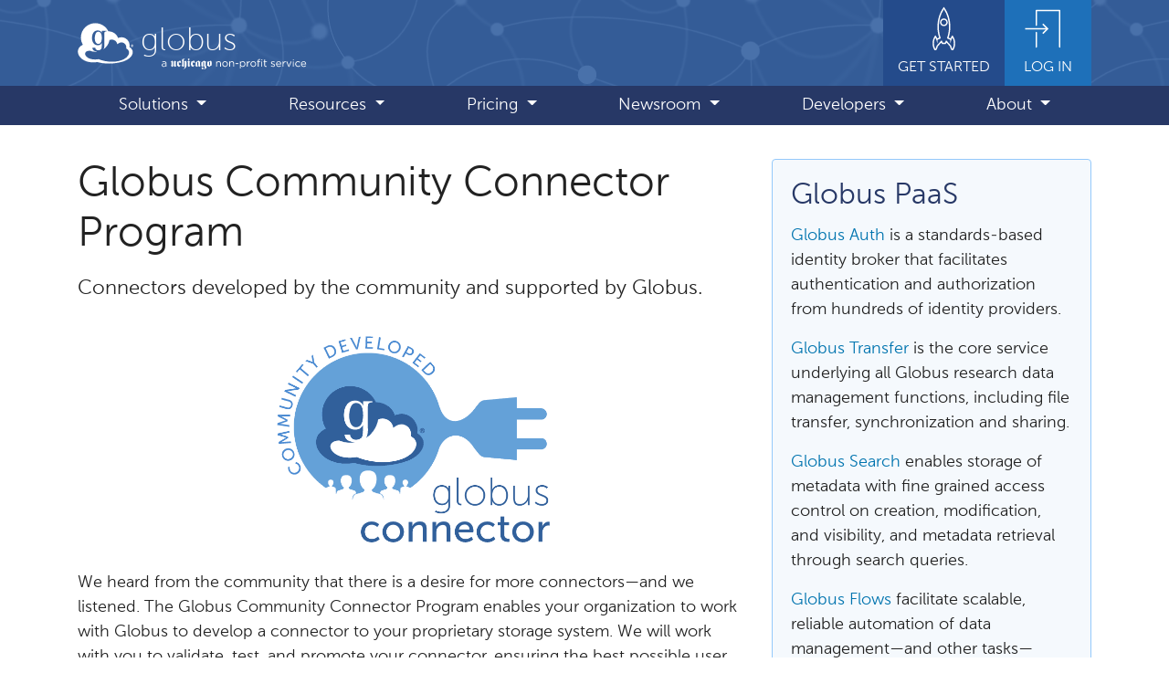

--- FILE ---
content_type: text/html
request_url: https://www.globus.org/connectors/community-connector-program
body_size: 51183
content:
<!DOCTYPE html>
<html lang="en" class="h-100">

<head>
  <meta charset="utf-8">
  <meta http-equiv="X-UA-Compatible" content="IE=edge">
  <meta name="viewport" content="width=device-width, initial-scale=1"><script async src="https://www.googletagmanager.com/gtag/js?id=G-7ZB89HGG0P"></script>
<script>
  window.dataLayer = window.dataLayer || [];
  function gtag(){dataLayer.push(arguments);}
  gtag('js', new Date());

  gtag('config', 'G-7ZB89HGG0P');
</script>
<link rel="stylesheet" href="/assets/css/main.css">
  <script src="https://code.jquery.com/jquery-3.6.0.min.js" integrity="sha256-/xUj+3OJU5yExlq6GSYGSHk7tPXikynS7ogEvDej/m4=" crossorigin="anonymous"></script>
  <script
    src="https://cdn.jsdelivr.net/npm/bootstrap@4.6.1/dist/js/bootstrap.bundle.min.js"
    integrity="sha384-fQybjgWLrvvRgtW6bFlB7jaZrFsaBXjsOMm/tB9LTS58ONXgqbR9W8oWht/amnpF"
    crossorigin="anonymous"
  ></script>
  <script src="/assets/js/balancetext.min.js"></script>
  <script src="/assets/js/flipcounter.js"></script>
  <script src="/assets/js/main.js"></script><link rel="shortcut icon" type="image/x-icon" href="https://marketing.globuscs.info/production/strapi/uploads/favicon_e65847c189.ico"><!-- Begin SEO & social meta tags -->
  <meta property="og:locale" content="en_US" />
  <meta property="og:site_name" content="Globus" />
  <meta property="og:type" content="website" />
  <meta property="og:url" content="https://www.globus.org/connectors/community-connector-program" /><meta name="twitter:card" content="summary" /><meta name="twitter:site" content="@globus" />
    <meta name="twitter:creator" content="@globus" /><!-- title --><title>Globus Community Connector Program</title>
    <meta property="og:title" content="Globus Community Connector Program"/>
    <meta name="twitter:title" content="Globus Community Connector Program"/><!-- description --><meta name="description" content="The Globus Community Connector Program enables your organization to work with Globus to develop a connector to your proprietary storage system. "/>
    <meta property="og:description" content="The Globus Community Connector Program enables your organization to work with Globus to develop a connector to your proprietary storage system. " />
    <meta name="twitter:description" content="The Globus Community Connector Program enables your organization to work with Globus to develop a connector to your proprietary storage system. " /><!-- image --><meta property="og:image" content="/assets/images/logo_globus.svg"/>
  <meta property="og:image:width" content="250px"/>
  <meta property="og:image:height" content="250px"/>
  <meta name="twitter:image" content="/assets/images/logo_globus.svg" />
  <meta property="og:image:alt" content="Globus"/>
  <meta name="twitter:image:alt" content="Globus"/><!-- EOF SEO & social meta tags -->

</head>


<body class="d-flex flex-column h-100">

    <a id="skip_link" href="#main" class="sr-only sr-only-focusable text-center">Skip to main content</a>

<header class="fixed-top"><nav aria-label="Primary">
            <div class="navbar navbar-expand-lg navbar-dark flex-column p-lg-0">
                <div class="container-lg">
                    <a href="/" class="navbar-brand d-flex align-items-center inner-focus">
                        <picture>
                            <source media="(min-width: 992px)" srcset="/assets/images/logo_globus-solid.svg">
                            <img
                                id="logo"
                                src="/assets/images/logo_globus.svg"
                                alt=""
                                aria-hidden="true"
                                height="45"
                                width="60">
                        </picture>
                        <div class="d-flex flex-column position-relative">
                            <span id="logo-text" class="ml-2 mt-1">globus</span>
                            <img
                                id="uchicago-nonprofit"
                                src="/assets/images/uchicago-non-profit.svg"
                                alt="a UChicago non-profit service"
                                width="160"
                                height="16">
                        </div>
                    </a>
                    <a href="/get-started" id="get-started" class="d-none ml-auto d-lg-flex flex-column align-items-center px-3 pb-2 inner-focus">
                        <svg class="icon icon-5x">
                            <use xlink:href="/assets/globus-css/icons/icons-sprite.svg#rocket"></use>
                        </svg>
                        <span class="small text-uppercase">Get Started</span>
                    </a>
                    <a href="https://app.globus.org" id="login-link" class="d-none d-lg-flex flex-column align-items-center px-3 pb-2 inner-focus">
                        <svg class="icon icon-5x">
                            <use xlink:href="/assets/globus-css/icons/icons-sprite.svg#login"></use>
                        </svg>
                        <span class="small text-uppercase">Log In</span>
                    </a>
                    <button class="navbar-toggler ml-auto p-2" type="button" data-toggle="collapse" data-target="#mainMenu" aria-controls="mainMenu" aria-expanded="false" aria-label="Toggle navigation">
                        <span class="navbar-toggler-icon"></span>
                    </button>
                </div>
                <div id="menubar" class="mt-2 mt-lg-0 w-100 rounded mb-2 mb-lg-0 rounded-lg-0">
                    <div class="container-lg">
                        <div id="mainMenu" class="collapse navbar-collapse">
                            <ul class="navbar-nav d-flex justify-content-around w-100 py-2 py-lg-0">
                                <li class="nav-item d-lg-none">
                                    <a href="/get-started" class="nav-link">Get Started</a>
                                </li>
                                <li class="nav-item d-lg-none">
                                    <a href="https://app.globus.org" class="nav-link">Login</a>
                                </li>
                                
                                    
                                    
                                        <li class="nav-item dropdown">
                                            <a
                                                class="nav-link dropdown-toggle"
                                                href="#"
                                                id="dropdown-1"
                                                role="button"
                                                data-toggle="dropdown"
                                                aria-expanded="false"
                                            >
                                                Solutions
                                            </a>
                                            <ul class="dropdown-menu shadow" aria-labelledby="dropdown-1">
                                                
                                                    
                                                    
                                                    <li>
                                                        <a class="dropdown-item" href="/data-transfer">Data Transfer</a>
                                                    </li>
                                                
                                                    
                                                    
                                                    <li>
                                                        <a class="dropdown-item" href="/data-sharing">Data Sharing</a>
                                                    </li>
                                                
                                                    
                                                    
                                                    <li>
                                                        <a class="dropdown-item" href="/compute">Compute</a>
                                                    </li>
                                                
                                                    
                                                    
                                                    <li>
                                                        <a class="dropdown-item" href="/automation">Research Automation</a>
                                                    </li>
                                                
                                                    
                                                    
                                                    <li>
                                                        <a class="dropdown-item" href="/protected-data">Protected Data Management</a>
                                                    </li>
                                                
                                                    
                                                    
                                                    <li>
                                                        <a class="dropdown-item" href="/data-publication-discovery">Data Publication and Discovery</a>
                                                    </li>
                                                
                                                    
                                                    
                                                    <li>
                                                        <a class="dropdown-item" href="/globus-connect">Connecting Storage Systems</a>
                                                    </li>
                                                
                                                    
                                                    
                                                    <li>
                                                        <a class="dropdown-item" href="/enabling-ai-and-ml">Enabling AI and ML</a>
                                                    </li>
                                                
                                            </ul>
                                        </li>
                                    
                                        <li class="nav-item dropdown">
                                            <a
                                                class="nav-link dropdown-toggle"
                                                href="#"
                                                id="dropdown-2"
                                                role="button"
                                                data-toggle="dropdown"
                                                aria-expanded="false"
                                            >
                                                Resources
                                            </a>
                                            <ul class="dropdown-menu shadow" aria-labelledby="dropdown-2">
                                                
                                                    
                                                    
                                                    <li>
                                                        <a class="dropdown-item" href="/user-stories">User Stories</a>
                                                    </li>
                                                
                                                    
                                                    
                                                    <li>
                                                        <a class="dropdown-item" href="/communities">Communities</a>
                                                    </li>
                                                
                                                    
                                                    
                                                    <li>
                                                        <a class="dropdown-item" href="https://docs.globus.org/">Documentation</a>
                                                    </li>
                                                
                                                    
                                                    
                                                    <li>
                                                        <a class="dropdown-item" href="/contact-us">Support</a>
                                                    </li>
                                                
                                                    
                                                    
                                                    <li>
                                                        <a class="dropdown-item" href="/subscriber-welcome-kit">Subscriber Welcome Kit</a>
                                                    </li>
                                                
                                                    
                                                    
                                                    <li>
                                                        <a class="dropdown-item" href="/professional-services">Professional Services</a>
                                                    </li>
                                                
                                                    
                                                    
                                                    <li>
                                                        <a class="dropdown-item" href="/publications">Publications</a>
                                                    </li>
                                                
                                            </ul>
                                        </li>
                                    
                                        <li class="nav-item dropdown">
                                            <a
                                                class="nav-link dropdown-toggle"
                                                href="#"
                                                id="dropdown-3"
                                                role="button"
                                                data-toggle="dropdown"
                                                aria-expanded="false"
                                            >
                                                Pricing
                                            </a>
                                            <ul class="dropdown-menu shadow" aria-labelledby="dropdown-3">
                                                
                                                    
                                                    
                                                    <li>
                                                        <a class="dropdown-item" href="/subscriptions">Subscriptions</a>
                                                    </li>
                                                
                                                    
                                                    
                                                    <li>
                                                        <a class="dropdown-item" href="/why-subscribe">Why Subscribe</a>
                                                    </li>
                                                
                                            </ul>
                                        </li>
                                    
                                        <li class="nav-item dropdown">
                                            <a
                                                class="nav-link dropdown-toggle"
                                                href="#"
                                                id="dropdown-4"
                                                role="button"
                                                data-toggle="dropdown"
                                                aria-expanded="false"
                                            >
                                                Newsroom
                                            </a>
                                            <ul class="dropdown-menu shadow" aria-labelledby="dropdown-4">
                                                
                                                    
                                                    
                                                    <li>
                                                        <a class="dropdown-item" href="/blog">Blog</a>
                                                    </li>
                                                
                                                    
                                                    
                                                    <li>
                                                        <a class="dropdown-item" href="/news">News</a>
                                                    </li>
                                                
                                                    
                                                    
                                                    <li>
                                                        <a class="dropdown-item" href="/events">Events</a>
                                                    </li>
                                                
                                            </ul>
                                        </li>
                                    
                                        <li class="nav-item dropdown">
                                            <a
                                                class="nav-link dropdown-toggle"
                                                href="#"
                                                id="dropdown-5"
                                                role="button"
                                                data-toggle="dropdown"
                                                aria-expanded="false"
                                            >
                                                Developers
                                            </a>
                                            <ul class="dropdown-menu shadow" aria-labelledby="dropdown-5">
                                                
                                                    
                                                    
                                                    <li>
                                                        <a class="dropdown-item" href="/platform">Globus Platform</a>
                                                    </li>
                                                
                                                    
                                                    
                                                    <li>
                                                        <a class="dropdown-item" href="https://docs.globus.org/api/">Developer Documentation</a>
                                                    </li>
                                                
                                                    
                                                    
                                                    <li>
                                                        <a class="dropdown-item" href="/connectors/community-connector-program">Developing Connectors</a>
                                                    </li>
                                                
                                            </ul>
                                        </li>
                                    
                                        <li class="nav-item dropdown">
                                            <a
                                                class="nav-link dropdown-toggle"
                                                href="#"
                                                id="dropdown-6"
                                                role="button"
                                                data-toggle="dropdown"
                                                aria-expanded="false"
                                            >
                                                About
                                            </a>
                                            <ul class="dropdown-menu shadow" aria-labelledby="dropdown-6">
                                                
                                                    
                                                    
                                                    <li>
                                                        <a class="dropdown-item" href="/what-we-do">What We Do</a>
                                                    </li>
                                                
                                                    
                                                    
                                                    <li>
                                                        <a class="dropdown-item" href="https://labs.globus.org/">Globus Labs</a>
                                                    </li>
                                                
                                                    
                                                    
                                                    <li>
                                                        <a class="dropdown-item" href="/partners">Partners</a>
                                                    </li>
                                                
                                                    
                                                    
                                                    <li>
                                                        <a class="dropdown-item" href="/jobs">Jobs</a>
                                                    </li>
                                                
                                                    
                                                    
                                                    <li>
                                                        <a class="dropdown-item" href="/contact-us">Contact</a>
                                                    </li>
                                                
                                            </ul>
                                        </li>
                                    
                                
                            </ul>
                        </div>
                    </div>
                </div>
            </div>
        </nav>
    </header>

    <main id="main" class="container-lg py-5 flex-shrink-0">
        <div id="pusher" aria-hidden="true"></div> <!-- helps w/ sticky header and footer -->

        


        
            <div class="row">
                <div class="col-md-8">
        

        <h1>Globus Community Connector Program</h1>

<p class="lead"></p>




    <div class="clearfix">
        
        
        

        

            

            

            

            

                

                

            

            

                

                
            

            
                <div class="lead">
    <p>Connectors developed by the community and supported by Globus.</p>

</div>
                
            

        

            

            

            

            

                

                

            

            

                

                
            

            
                




    <div class="text-center m-4">

    

    
        <img 
            class="img-fluid img-medium"
            src="https://marketing.globuscs.info/production/strapi/uploads/Globus_Community_Connector_Program_logo_3556187bfe.png"
            width="627"
            height="479"
            alt="">
    </div>

            

        

            

            

            

            

                

                

            

            

                

                
            

            
                <div class="rich-text"><p>We heard from the community that there is a desire for more connectors—and we listened. The Globus Community Connector Program enables your organization to work with Globus to develop a connector to your proprietary storage system. We will work with you to validate, test, and promote your connector, ensuring the best possible user experience. The program provides yet another avenue for our broader community—subscribers, commercial storage providers, and custom storage system developers—to engage with Globus and expand the connected research ecosystem.</p>
</div>

            

        

            

            

            

            

                

                

            

            

                

                
            

            
                <div class="rich-text"><h2 id="program-requirements">Program Requirements</h2>

<p>The Community Connector Program encompasses a set of joint responsibilities for the developer/partner organization and the Globus team.</p>

<h2 id="program-benefits">Program Benefits</h2>

<p>The Community Connector Program provides support for outreach and education of the user community by both the developer and Globus. Once your connector is validated, you will have access to the following:</p>

<ul>
  <li>Listing on the Globus website as a validated, supported connector</li>
  <li>Joint outreach to current and prospective users/customers</li>
  <li>Use of the Globus Community Connector logo in your materials</li>
  <li>Sharing of connector subscription revenue, as appropriate</li>
</ul>

<h2 id="learn-how-to-develop-a-connector-for-your-storage-system">Learn How to Develop a Connector For Your Storage System</h2>

<p>Please contact <a href="mailto:outreach@globus.org">outreach@globus.org</a>  if you are interested in developing a connector for your storage system. We will engage with you to inform and guide the development process, and ensure customer success.</p>

</div>

            

        

            

            

            

            

            

            

                

                
            

            
            
                

            

        

            

            

            

            

                

                
                    
                    

                    <div class="clearfix"></div><div class="row row-cols-1 row-cols-md-2">
                    
                        

                            <div class="col mb-4 flex-grow-1"><div class="card h-100 border"><div class="card-body flex-grow-1"><h2 class="card-title">Partner Responsibilities</h2><ul class="task-list">
  <li class="task-list-item"><input type="checkbox" class="task-list-item-checkbox" disabled="disabled" checked="checked" />Development of a data storage interface (DSI) that enables Globus access to the storage system</li>
  <li class="task-list-item"><input type="checkbox" class="task-list-item-checkbox" disabled="disabled" checked="checked" />Provision of an appropriate open source license to the DSI code</li>
  <li class="task-list-item"><input type="checkbox" class="task-list-item-checkbox" disabled="disabled" checked="checked" />Engaging in DSI code and design reviews with the Globus team</li>
  <li class="task-list-item"><input type="checkbox" class="task-list-item-checkbox" disabled="disabled" checked="checked" />Ongoing validation testing of the DSI to ensure compatibility with Globus Connect Server updates</li>
  <li class="task-list-item"><input type="checkbox" class="task-list-item-checkbox" disabled="disabled" checked="checked" />Access to a persistent test bed for use by the Globus team during testing and validation</li>
  <li class="task-list-item"><input type="checkbox" class="task-list-item-checkbox" disabled="disabled" checked="checked" />Providing Level 2 support for issues related to the DSI</li>
  <li class="task-list-item"><input type="checkbox" class="task-list-item-checkbox" disabled="disabled" checked="checked" />Assignment of a primary support contact for Globus</li>
</ul>
</div></div></div>

                        

                            <div class="col mb-4 flex-grow-1"><div class="card h-100 border"><div class="card-body flex-grow-1"><h2 class="card-title">Globus Responsibilities</h2><ul class="task-list">
  <li class="task-list-item"><input type="checkbox" class="task-list-item-checkbox" disabled="disabled" checked="checked" />Supporting design and coding reviews for the DSI</li>
  <li class="task-list-item"><input type="checkbox" class="task-list-item-checkbox" disabled="disabled" checked="checked" />Maintenance of connector integration with Globus Connect Server</li>
  <li class="task-list-item"><input type="checkbox" class="task-list-item-checkbox" disabled="disabled" checked="checked" />Ongoing integration testing of the connector</li>
  <li class="task-list-item"><input type="checkbox" class="task-list-item-checkbox" disabled="disabled" checked="checked" />Timely notifications to partners to ensure continued compatibility with Globus Connect Server updates</li>
  <li class="task-list-item"><input type="checkbox" class="task-list-item-checkbox" disabled="disabled" checked="checked" />Providing Level 1 support for issues related to the connector</li>
  <li class="task-list-item"><input type="checkbox" class="task-list-item-checkbox" disabled="disabled" checked="checked" />Escalation of DSI support issues to the partner’s organization, as needed</li>
</ul>
</div></div></div>

                        

                    </div>

                    

                

            

            

                

                
            

            
            
                

            

        
    </div>

        
                </div>

                <aside class="col-md-4 mt-4 mt-md-0">
                    



        
        
        
        
        
        
        
        
        
        
        
        
        
        
        
        
        
        
        
        
        
        
        
        
        
        
        
        
        
        
        
        
        
        
        
        
        
        
        
        
        
        
        
        
        
        
        
        
        
        
        
        
        
        
        
        
        
        
        
        
        
        
        
        
        
        
        
        
        
        
        
        
        
        
        
        
        
        
        
        
        
        
        
        
        
        
        
        
        
        
        
        
        
        
        
        
        
        
        
        
        
        
        
        
        
        
        
        
        
        
        
        
        
        
        
        
        
        
        
        
        
        
        
        
        
        
        
        
        
        
        
        
        
        
        
        
        
        
        
        
        
        
        
        
        
        
        
        
        
        
        
        
        
        
        
        
        
        
        
        
        
        
        
        
        
        
        
        
        
        
        
        
        
        
        
        
        
        
        
        
        
        
        
        
        
        
        
        
        
        
        
        
        
        
        
        
        
        
        
        
        
        
        
        
        
        
        
        
        
        
        
        
        
        
        
        
        
        
        
        
        
        
        
        
        
        
        
        
        
        
        
        
        
        
        
        
        
        
        
        
        
        
        
        
        
        
        
        
        
        
        
        
        
        
        
        
        
        
        
        
        
        
        
        
        
        
        
        
        
        
        
        
        
        
        
        
        
        
        
        
        
        
        
        
        
        
        
        
        
        
        
        
        
        
        
        
        
        
        
        
        
        
        
        
        
        
        
        
        
        
        
        
        
        
        
        
        
        
        
        
        
        
        
        
        
        
        
        
        
        
        
        
        
        
        
        
        
        
        
        
        
        
        
        
        
        
        
        
        
        
        
        
        
        
        
        
        
        
        
        
        
        
        
        
        
        
        
        
        
        
        
        
        
        
        
        
        
        
        
        
        
        
        
        
        
        
        
        
        
        
        
        
        
        
        
        
        
        
        
        
        
        
        
        
        
        
        
        
        
        
        
        
        
        
        
        
        
        
        
        
        
        
        
        
        
        
        
        
        
        
        
        
        
        
        
        
        
        
        
        
        
        
        
        
        
        
        
        
        
        
        
        
        
        
        
        
        
        
        
        
        
        
        
        
        
        
        
        
        
        
        
        
        
        
        
        
        
        
        
        
        
        
        
        
        
        
        
        
        
        
        
        
        
        
        
        
        
        
        
        
        
        
        
        
        
        
        
        
        
        
        
        
        
        
        
        
        
        
        
        
        
        
        
        
        
        
        
        
        
        
        
        
        
        
        
        
        
        
        
        
        
        
        
        
        
        
        
        
        
        
        
        
        
        
        
        
        
        
        
        
        
        
        
        
        
        
        
        
        
        
        
        
        
        
        
        
        
        
        
        
        
        
        
        
        
        
        
        
        
        
        
        
        
        
        
        
        
        
        
        
        
        
        
        
        
        
        
        
        
        
        
        
        
        
        
        
        
        
        
        
        
        
        
        
        
        
        
        
        
        
        
        
        
        
        
        
        
        
        
        
        
        
        
        
        
        
        
        
        
        
        
        
        
        
        
        
        
        
        
        
        
        
        
        
        
        
        
        
        
        
        
        
        
        
        
        
        
        
        
        
        
        
        
        
        
        
        
        
        
        
        
        
        
        
        
        
        
        
        
        
        
        
        
        
        
        
        
        
        
        
        
        
        
        
        
        
        
        
        
        
        
        
        
        
        
        
        
        
        
        
        
        
        
        
        
        
        
        
        
        
        
        
        
        
        
        
        
        
        
        
        
        
        
        
        
        
        
        
        
        
        
        
        
        
        
        
        
        
        
        
        
        
        
        
        
        
        
        
        
        
        
        
        
        
        
        
        
        
        
        
        
        
        
        
        
        
        
        
        
        
        
        
        
        
        
        
        
        
        
        
        
        
        
        
        
        
        
        
        
        
        

        <div class="card mb-4 light_blue">
    <div class="card-body"><h2 class="card-title">Globus PaaS</h2><div class="card-text">


    <div class="clearfix">
        
        
        

        

            

            

            

            

                

                

            

            

                

                
            

            
                <div class="rich-text"><p><a href="/platform/services/auth">Globus Auth</a> is a standards-based identity broker that facilitates authentication and authorization from hundreds of identity providers.</p>

<p><a href="/platform/services/transfer">Globus Transfer</a> is the core service underlying all Globus research data management functions, including file transfer, synchronization and sharing.</p>

<p><a href="/platform/services/search">Globus Search</a> enables storage of metadata with fine grained access control on creation, modification, and visibility, and metadata retrieval through search queries.</p>

<p><a href="/platform/services/flows">Globus Flows</a> facilitate scalable, reliable automation of data management—and other tasks—across the research lifecycle, and spanning heterogeneous resources.</p>

<p><a href="/platform/services/groups">Globus Groups</a> make it easy to manage access permissions on Globus collections, search indexes, flows and other resources for multiple users in a research project, community, department, or other organizational structures.</p>

<p>Globus <a href="/platform/services/tools">platform tools</a> allow developers to easily configure and act on Globus resources using standard protocols.</p>
</div>

            

        
    </div></div>
    </div>
</div>
                </aside>

            </div>
        

    </main><footer class="bg-light border-top mt-auto py-4">
    <div class="container-lg">

        <nav aria-label="Footer">
            <div class="d-flex align-items-md-center flex-column flex-md-row mb-4">
                <div>
                    <a href="/get-started" class="mr-5">Get Started</a>
                    <a href="https://app.globus.org">Login</a>
                </div>
                <div class="ml-md-auto mt-4 my-md-2 minw-md-50 minw-lg-25">
                    <script async src="https://cse.google.com/cse.js?cx=017434833089903533984:ttjhkuimgv8">
                    </script>
                    <div class="gcse-search"></div>
                </div>
            </div>

            
                <ul class="list-unstyled d-flex flex-wrap flex-lg-row flex-lg-nowrap justify-content-start justify-content-lg-between">
                    
                    
                        <li class="mb-3">
                            Solutions
                            <ul class="list-unstyled flex-column small">
                                
                                <li>
                                    <a href="/data-transfer">Data Transfer</a>
                                </li>
                                
                                <li>
                                    <a href="/data-sharing">Data Sharing</a>
                                </li>
                                
                                <li>
                                    <a href="/compute">Compute</a>
                                </li>
                                
                                <li>
                                    <a href="/automation">Research Automation</a>
                                </li>
                                
                                <li>
                                    <a href="/protected-data">Protected Data Management</a>
                                </li>
                                
                                <li>
                                    <a href="/data-publication-discovery">Data Publication and Discovery</a>
                                </li>
                                
                                <li>
                                    <a href="/globus-connect">Connecting Storage Systems</a>
                                </li>
                                
                                <li>
                                    <a href="/enabling-ai-and-ml">Enabling AI and ML</a>
                                </li>
                                
                            </ul>
                        </li>
                    
                        <li class="mb-3">
                            Resources
                            <ul class="list-unstyled flex-column small">
                                
                                <li>
                                    <a href="/user-stories">User Stories</a>
                                </li>
                                
                                <li>
                                    <a href="/communities">Communities</a>
                                </li>
                                
                                <li>
                                    <a href="https://docs.globus.org/">Documentation</a>
                                </li>
                                
                                <li>
                                    <a href="/contact-us">Support</a>
                                </li>
                                
                                <li>
                                    <a href="/subscriber-welcome-kit">Subscriber Welcome Kit</a>
                                </li>
                                
                                <li>
                                    <a href="/professional-services">Professional Services</a>
                                </li>
                                
                                <li>
                                    <a href="/publications">Publications</a>
                                </li>
                                
                            </ul>
                        </li>
                    
                        <li class="mb-3">
                            Pricing
                            <ul class="list-unstyled flex-column small">
                                
                                <li>
                                    <a href="/subscriptions">Subscriptions</a>
                                </li>
                                
                                <li>
                                    <a href="/why-subscribe">Why Subscribe</a>
                                </li>
                                
                            </ul>
                        </li>
                    
                        <li class="mb-3">
                            Newsroom
                            <ul class="list-unstyled flex-column small">
                                
                                <li>
                                    <a href="/blog">Blog</a>
                                </li>
                                
                                <li>
                                    <a href="/news">News</a>
                                </li>
                                
                                <li>
                                    <a href="/events">Events</a>
                                </li>
                                
                            </ul>
                        </li>
                    
                        <li class="mb-3">
                            Developers
                            <ul class="list-unstyled flex-column small">
                                
                                <li>
                                    <a href="/platform">Globus Platform</a>
                                </li>
                                
                                <li>
                                    <a href="https://docs.globus.org/api/">Developer Documentation</a>
                                </li>
                                
                                <li>
                                    <a href="/connectors/community-connector-program">Developing Connectors</a>
                                </li>
                                
                            </ul>
                        </li>
                    
                        <li class="mb-3">
                            About
                            <ul class="list-unstyled flex-column small">
                                
                                <li>
                                    <a href="/what-we-do">What We Do</a>
                                </li>
                                
                                <li>
                                    <a href="https://labs.globus.org/">Globus Labs</a>
                                </li>
                                
                                <li>
                                    <a href="/partners">Partners</a>
                                </li>
                                
                                <li>
                                    <a href="/jobs">Jobs</a>
                                </li>
                                
                                <li>
                                    <a href="/contact-us">Contact</a>
                                </li>
                                
                            </ul>
                        </li>
                    
                </ul>
            
        </nav>

        <div class="d-flex flex-column flex-md-row justify-content-center align-items-center my-3 border-top border-bottom py-3">
            <p class="text-center text-md-right small mb-md-0 mr-0 mr-md-2">Globus is a non-profit service developed and operated by</p>
            <a href="http://uchicago.edu/" target="_blank" rel="noopener noreferrer">
                <img 
                    src="/assets/images/logo_UChicago.svg" 
                    class="img-fluid"
                    width="193"
                    height="80"
                    alt="The University of Chicago">
            </a>
        </div>

        <div class="d-flex flex-column flex-lg-row-reverse justify-content-start justify-content-lg-between align-items-center">
            <div id="social">
                <span class="small mr-2">Follow us</span>
                <a href="https://twitter.com/globus" class="link-secondary d-inline-block" target="_blank"
                    rel="noopener noreferrer" aria-label="twitter">
                    <svg class="icon icon-3x" aria-hidden="true">
                        <use xlink:href="/assets/globus-css/icons/icons-sprite.svg#social-X"></use>
                    </svg>
                </a>
                <a href="https://www.linkedin.com/company/globus-org/" class="link-secondary d-inline-block"
                    target="_blank" rel="noopener noreferrer" aria-label="linkedin">
                    <svg class="icon icon-3x" aria-hidden="true">
                        <use xlink:href="/assets/globus-css/icons/icons-sprite.svg#social-linkedin"></use>
                    </svg>
                </a>
                <a href="https://www.youtube.com/@GlobusOnline" class="link-secondary d-inline-block" target="_blank"
                    rel="noopener noreferrer" aria-label="youtube">
                    <svg class="icon icon-3x" aria-hidden="true">
                        <use xlink:href="/assets/globus-css/icons/icons-sprite.svg#social-youtube"></use>
                    </svg>
                </a>
                <a href="https://bsky.app/profile/globusorg.bsky.social" class="link-secondary d-inline-block" target="_blank"
                    rel="noopener noreferrer" aria-label="bluesky">
                    <svg class="icon icon-3x" aria-hidden="true">
                        <use xlink:href="/assets/globus-css/icons/icons-sprite.svg#social-bluesky"></use>
                    </svg>
                </a>
                <a href="/rss" class="link-secondary d-inline-block"
                    aria-label="rss">
                    <svg class="icon icon-3x" aria-hidden="true">
                        <use xlink:href="/assets/globus-css/icons/icons-sprite.svg#social-rss"></use>
                    </svg>
                </a>
            </div>
            <div class="small d-flex flex-column justify-content-center flex-sm-row justify-content-sm-start text-center text-sm-left">
                <div>&copy; 2010-<span id="current-year"></span> The University of Chicago</div>
                <div>
                    <a href="/legal" class="ml-sm-4">Legal</a>
                    <a href="/legal/privacy" class="ml-4">Privacy</a>
                    <a href="https://accessibility.uchicago.edu/" class="ml-4" target="_blank"
                        rel="noopener noreferrer">Accessibility</a>
                </div>
            </div>
        </div>

    </div>
</footer>

<script>
    var currentYear = (new Date).getFullYear();
    $("#current-year").text(currentYear);
</script></body>

</html>

--- FILE ---
content_type: application/javascript
request_url: https://www.globus.org/assets/js/main.js
body_size: 5682
content:
balanceText();

document.addEventListener("DOMContentLoaded", function () {
  /* Skip link */
  $("#skip_link").click(function (e) {
    e.preventDefault();
    $("#main").attr("tabindex", "-1").focus();
  });

  /* Sitewide banner */
  if($('#sitewide-banner')) {
    $(".sitewide-banner-content > p:last-child").addClass("mb-0");
    // balance text
    balanceText($(".sitewide-banner-content > p"), { watch: true });
    // ensure links are styled per alert color
    $("#sitewide-banner a").addClass("alert-link");
  }

  /* External links 
  $('main a[target = "_blank"]').append('<svg class="icon" aria-label="(opens in new tab)"><use xlink:href="/assets/globus-css/icons/icons-sprite.svg#link-external"></use></svg>');*/

  /* More links */
  $("a.more-link").append(
    '<svg class="icon icon-2x" aria-hidden="true"><use xlink:href="/assets/globus-css/icons/icons-sprite.svg#arrow-circle-right"></use></svg>'
  );

    // swap for bold icons on hover
  $("a.more-link,a.next-link").hover(
    function () {
      $(this)
        .find("use")
        .attr(
          "xlink:href",
          "/assets/globus-css/icons/icons-sprite.svg#arrow-circle-right-bold"
        );
    },
    function () {
      $(this)
        .find("use")
        .attr(
          "xlink:href",
          "/assets/globus-css/icons/icons-sprite.svg#arrow-circle-right"
        );
    }
  );

  $("a.previous-link").hover(
    function () {
      $(this)
        .find("use")
        .attr(
          "xlink:href",
          "/assets/globus-css/icons/icons-sprite.svg#arrow-circle-left-bold"
        );
    },
    function () {
      $(this)
        .find("use")
        .attr(
          "xlink:href",
          "/assets/globus-css/icons/icons-sprite.svg#arrow-circle-left"
        );
    }
  );

   /* Blockquotes in rich-text */
  $('.rich-text blockquote').addClass('media-body font-italic mt-2 mb-3');
    $('.rich-text blockquote p').addClass('m-0');
  $('.rich-text blockquote').wrap('<div class="media"></div>');
  $('.rich-text blockquote').before('<svg class="icon icon-2x fill-blue-400 mr-2" aria-label="quote"><use xlink:href="/assets/globus-css/icons/icons-sprite.svg#quotation-marks"></use></svg>');
  $('aside .rich-text [aria-label="quote"]').removeClass('icon-2x').addClass('icon-xl-2x');
  $(".rich-text blockquote cite").addClass('d-block text-right small font-normal');

  /* Accordions */
  // apply styling to items expanded by default
  addExpandedStyling($('.accordion button[data-toggle="collapse"][aria-expanded="true"]'));
  $('.accordion button[data-toggle="collapse"]').click(
    function () {
      removeExpandedStyling($(this).closest('.accordion').find('button[data-toggle="collapse"]').not(this));
      toggleExpandedStyling($(this));
    }
  );

  // styling on expanded accordion items
  function addExpandedStyling(elm) {
    var imgpath = "/assets/globus-css/icons/icons-sprite.svg#caret-sm";
    $(elm).find('use').attr('xlink:href', imgpath + '-up');
    $(elm).addClass("font-weight-bold");
    $(elm).closest('.card-header').addClass("border-bottom-0");
  }
  function removeExpandedStyling(elm) {
    var imgpath = "/assets/globus-css/icons/icons-sprite.svg#caret-sm";
    $(elm).find('use').attr('xlink:href', imgpath + '-down');
    $(elm).removeClass("font-weight-bold");
    $(elm).closest(".card-header").removeClass("border-bottom-0");
  }
  function toggleExpandedStyling(elm) {
    toggleUpDown($(elm));
    $(elm).toggleClass("font-weight-bold");
    $(elm).closest(".card-header").toggleClass("border-bottom-0");
  }

  /* Tables in rich-text */
  $('.rich-text table').not('.table').addClass('table table-bordered');
  $('.rich-text table').wrap('<div class="table-responsive"></div>');

  /* Toggle caret up/down on expand-btns */
  function toggleUpDown(elm) {
    var imgpath = "/assets/globus-css/icons/icons-sprite.svg#caret-sm";
    if ($(elm).find('use').attr('xlink:href') == imgpath + '-down') {
      $(elm).find('use').attr('xlink:href', imgpath + '-up');
    } else {
      $(elm).find('use').attr('xlink:href', imgpath + '-down');
    }
  }

  // Flip Counter
  if ($('#flip-counter').length) {
    // Keep the counter section hidden until data becomes available
    $("#counter").hide();

    var myCounter = new flipCounter("flip-counter", { inc: 13, pace: 1000 });
    function countReceived(_data) {
      var data = null;
      try {
        data = JSON.parse(_data);
      } catch (ex) {
        try {
          _data = _data.replace('"old"', ',"old"');
          data = JSON.parse(_data);
        } catch (ex) {}
      }
      if (data) {
        // for testing purposes we can change `data["old"].bytes` and
        // `data["new"].bytes` to a hard values
        // ie: 899999999999999999,
        // Note: counter layout will break when we reach 14 places
        // (or 10,000,000,000,000 MB transferred)
        var oldCount = Math.round(data["old"].bytes / 1000000);
        var newCount = Math.round(data["new"].bytes / 1000000);
        myCounter.stop();
        myCounter.setValue(oldCount);
        myCounter.incrementTo(newCount, 350, 250);

        var counterLabel = newCount + " MB Transferred";
        $('#flip-counter').attr('aria-label',counterLabel)

        // Since we have valid data now, show section.
        $("#counter").show();
      }
    }

    function refreshCounts() {
      $.ajax({
        url: "https://transfer.api.globus.org/v0.10/private/web_stats",
        dataType: "text",
        type: "GET",
        success: function (_data) {
          countReceived(_data);
        },
      });
    }

    // Retrieve counts immediately on page load and every ~5 minutes
    // thereafter, even if Transfer API fails to respond w/ valid data
    refreshCounts();
    setInterval(function () {
      refreshCounts();
    }, 350000);
  }
});